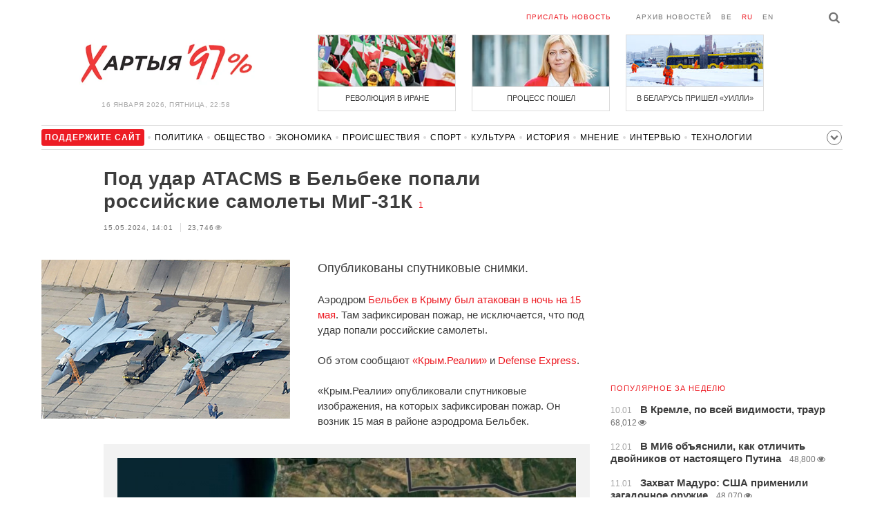

--- FILE ---
content_type: text/html; charset=UTF-8
request_url: https://charter97.org/ru/news/2024/5/15/595132/
body_size: 7990
content:
<!doctype html>
<html lang="ru">
<head prefix="og: http://ogp.me/ns# fb: http://ogp.me/ns/fb# website: http://ogp.me/ns/website#">

    <!-- Google Tag Manager -->
    <script>(function(w,d,s,l,i){w[l]=w[l]||[];w[l].push({'gtm.start':
                new Date().getTime(),event:'gtm.js'});var f=d.getElementsByTagName(s)[0],
            j=d.createElement(s),dl=l!='dataLayer'?'&l='+l:'';j.async=true;j.src=
            'https://www.googletagmanager.com/gtm.js?id='+i+dl;f.parentNode.insertBefore(j,f);
        })(window,document,'script','dataLayer','GTM-N23B9PW');</script>
    <!-- End Google Tag Manager -->

    <script type='text/javascript' src='https://platform-api.sharethis.com/js/sharethis.js#property=646f8fc9a660b80019d55d3e&product=sop' async='async'></script>

	<meta charset="utf-8">
	<link rel="preconnect" href='//i.c97.org'>
	<link rel="preconnect" href="//vk.com/">
	<link rel="preconnect" href="//www.google.com/">

    <link rel="dns-prefetch" href='//i.c97.org'>
	<link rel="dns-prefetch" href="//vk.com/">
    <link rel="dns-prefetch" href="//www.google.com/">

    <link rel="preload" href="/assets/fonts/fontello.woff2?1613999441583" as="font" crossorigin>

	<title>Под удар ATACMS в Бельбеке попали российские самолеты МиГ-31К - Новости Беларуси - Хартия&#039;97</title>
	<link rel="canonical"   href="https://charter97.org/ru/news/2024/5/15/595132/">
        <link rel="amphtml"     href="https://qnt91x.c97.org/ru/news/2024/5/15/595132/">
    
    <link rel="icon" type="image/png" href="/icons/fav-16.png" sizes="16x16">
    <link rel="icon" type="image/png" href="/icons/fav-32.png" sizes="32x32">
    <link rel="icon" type="image/png" href="/icons/fav-96.png" sizes="96x96">

    <meta name="viewport" content="width=device-width, initial-scale=1, maximum-scale=1, user-scalable=no"/>
	<meta name='description' content='Опубликованы спутниковые снимки.' />
    <meta property="fb:app_id" content="162415770494925" />
    <meta property="og:type" content="website" />
    <meta property="og:url" content="https://charter97.org/ru/news/2024/5/15/595132/" />
    <meta property="og:title" content="Под удар ATACMS в Бельбеке попали российские самолеты МиГ-31К" />
	<meta property="og:description" content="Опубликованы спутниковые снимки." />
		<meta property="og:image" content="https://i.c97.org/ai/595132/aux-head-1715772243-20240515_mig_31k_360.jpg" />
	<meta property="og:image:width" content="320" />
	<meta property="og:image:height" content="270" />
	
	<link rel="alternate" type="application/rss+xml" title="RSS 2.0" href="https://charter97.org/rss.php" />

    <link rel="stylesheet" type="text/css" media="screen" href="/assets/1719322174174/styles.min.css">
    <link rel="stylesheet" type="text/css" media="print" href="/assets/1719322174174/css/print.css">

	<!-- Facebook Pixel Code -->
	<script>
		!function(f,b,e,v,n,t,s)
		{if(f.fbq)return;n=f.fbq=function(){n.callMethod?
			n.callMethod.apply(n,arguments):n.queue.push(arguments)};
			if(!f._fbq)f._fbq=n;n.push=n;n.loaded=!0;n.version='2.0';
			n.queue=[];t=b.createElement(e);t.async=!0;
			t.src=v;s=b.getElementsByTagName(e)[0];
			s.parentNode.insertBefore(t,s)}(window, document,'script',
			'https://connect.facebook.net/en_US/fbevents.js');
		fbq('init', '151185665487107');
		fbq('track', 'PageView');
	</script>
	<!-- End Facebook Pixel Code -->
<!--	<script async src="https://pagead2.googlesyndication.com/pagead/js/adsbygoogle.js"></script>-->
<!--	<script>-->
<!--		(adsbygoogle = window.adsbygoogle || []).push({-->
<!--			google_ad_client: "ca-pub-4738140743555043",-->
<!--			enable_page_level_ads: true-->
<!--		});-->
<!--	</script>-->
</head>
<body>
<!-- Google Tag Manager (noscript) -->
<noscript><iframe src="https://www.googletagmanager.com/ns.html?id=GTM-N23B9PW" height="0" width="0"
                  style="display:none;visibility:hidden"></iframe></noscript>
<!-- End Google Tag Manager (noscript) -->
<!-- Global site tag (gtag.js) - Google Analytics -->
<script async src="https://www.googletagmanager.com/gtag/js?id=UA-1956694-1"></script>
<script>
    window.dataLayer = window.dataLayer || [];
    function gtag(){dataLayer.push(arguments);}
    gtag('js', new Date());

    gtag('config', 'UA-1956694-1');
</script>

<!-- BEGIN search -->
<div class="search">
    <div class="l search__in">
        <div class="search__inputs" style="float:left; max-width:800px">
            <script async src="https://cse.google.com/cse.js?cx=016610397726322261255:g4jccamsr7k"></script>
            <div class="gcse-search"></div>
        </div>
        <a class="search__close js-search-hide" href="#"><i class="icon-cancel"></i>закрыть</a>
    </div>
</div>
<!-- END search -->

<!-- BEGIN l -->
<div class="l l_article">
	<!-- BEGIN header -->
	<header class="header">
		<div class="header__right">
			<a class="logo" href="/ru/news/">Хартыя</a>
			<span class="header__date">
				16 января 2026,
				пятница,
				22:58			</span>
		</div>
		<div class="header__main">
			<div class="header__top">
				<a class="header__top-item send-news" href="/ru/prepare-news/">Прислать новость</a>
				<a class="header__top-item header_btn_archive" href="/ru/news/2026/1/16/">Архив новостей</a>
				<div class="header__top-item lang">
					<a href="/be/news/" class="">be</a>
					<a href="/ru/news/" class="is-active">ru</a>
					<a href="/en/news/" class="">en</a>
				</div>
                <a class="icon-search js-search-show"></a>
			</div>
			    <ul class="header__topnews">
        				<li>
                    <a href="/ru/news/2026/1/9/669381/" >
						<!--<img width="100%" alt="Революция в Иране" loading="lazy" src="https://i.c97.org/hb/669381.jpg?94">-->
						<img width="100%" alt="Революция в Иране" loading="lazy" src="https://r2.c97.org/hb/669381.jpg?94">
						<span>Революция в Иране</span>
                    </a>
                </li>
							<li class="header__topnews_mid">
                    <a href="/ru/news/2026/1/9/669369/" >
						<!--<img width="100%" alt="Процесс пошел" loading="lazy" src="https://i.c97.org/hb/669369.jpg?94">-->
						<img width="100%" alt="Процесс пошел" loading="lazy" src="https://r2.c97.org/hb/669369.jpg?94">
						<span>Процесс пошел</span>
                    </a>
                </li>
							<li>
                    <a href="/ru/news/2026/1/8/669308/" >
						<!--<img width="100%" alt="В Беларусь пришел «Уилли»" loading="lazy" src="https://i.c97.org/hb/669308.jpg?94">-->
						<img width="100%" alt="В Беларусь пришел «Уилли»" loading="lazy" src="https://r2.c97.org/hb/669308.jpg?94">
						<span>В Беларусь пришел «Уилли»</span>
                    </a>
                </li>
					</ul>
			</div>
	</header>
	<!-- END header -->

<div id="mobile-donate">
    <a class="support" target="_blank" href="/ru/news/2024/6/25/600308/">Поддержите<br> сайт</a>
    <a href="/ru/news/2020/5/3/375089/">Сим сим,<br> Хартия 97!</a>
</div>
<div id="header_categories">
	<div class="button icon-down-open"><span>Рубрики</span></div>
	<ul>
        <li class="support">
            <a href="/ru/news/2024/6/25/600308/" target="_blank"><span>Поддержите сайт</span></a>
        </li>

                                <li><a href="/ru/news/politics/">Политика</a></li>
                                <li><a href="/ru/news/society/">Общество</a></li>
                                <li><a href="/ru/news/economics/">Экономика</a></li>
                                <li><a href="/ru/news/events/">Происшествия</a></li>
                                <li><a href="/ru/news/sport/">Спорт</a></li>
                                <li><a href="/ru/news/culture/">Культура</a></li>
                                <li><a href="/ru/news/history/">История</a></li>
                                <li><a href="/ru/news/opinion/">Мнение</a></li>
                                <li><a href="/ru/news/interview/">Интервью</a></li>
                                <li><a href="/ru/news/hi-tech/">Технологии</a></li>
                                <li><a href="/ru/news/health/">Здоровье</a></li>
                                <li><a href="/ru/news/auto/">Авто</a></li>
                                <li><a href="/ru/news/leisure/">Отдых</a></li>
                                <li><a href="/ru/news/hottopic/solidarity/">Обход Блокировки И Солидарность</a></li>
                                <li><a href="/ru/news/hottopic/covid-19/">Коронавирус</a></li>
                                <li><a href="/ru/news/hottopic/belarus-in-nato/">Беларусь в НАТО</a></li>
        	</ul>
</div>

<div class="main-wrap">
	<div class="l-main">
		<div class="google_article_top">
	<!-- adaptive_article_top_728x90 -->
<ins class="adsbygoogle"
     style="display:block"
     data-ad-client="ca-pub-4738140743555043"
     data-ad-slot="7204972813"
     data-ad-format="auto"></ins>
<script>(adsbygoogle = window.adsbygoogle || []).push({});</script></div>
<article class="article" data-article_id="595132" style="margin-top:0px;">
	<header class="article__header">

		<h1>Под удар ATACMS в Бельбеке попали российские самолеты МиГ-31К</h1>
		<a href="/ru/news/2024/5/15/595132/comments/#comments" class="news__counter">1</a>
		<ul class="article__info">
						<li>15.05.2024, 14:01							</li>
			<li><span class="news__views">23,746<i class="icon-eye"></i></span></li>		</ul>
	</header>

			<figure class="article__left article__photo">
			<img alt="Под удар ATACMS в Бельбеке попали российские самолеты МиГ-31К" src="https://i.c97.org/ai/595132/aux-head-1715772243-20240515_mig_31k_360.jpg" />
					</figure>
	
	<p class="lead">Опубликованы спутниковые снимки.</p>

	<div class="social social_placehold">
        <!-- ShareThis BEGIN -->
        <div class="sharethis-inline-share-buttons"></div>
        <!-- ShareThis END -->
	</div>

	
	<p>Аэродром <a target="_blank" href=/ru/news/2024/5/15/595099/>Бельбек в Крыму был атакован в ночь на 15 мая</a>. Там зафиксирован пожар, не исключается, что под удар попали российские самолеты.</p><p>Об этом сообщают <a target="_blank" href=https://t.me/krymrealii/29178>«Крым.Реалии»</a> и <a target="_blank" href=https://defence-ua.com/news/v_jaki_litaki_mig_potsiliti_atacms_vnochi_u_belbeku_i_skilki_jih_vzagali_moglo_bulo_na_aviabazi-15347.html>Defense Express</a>.</p><p>«Крым.Реалии» опубликовали спутниковые изображения, на которых зафиксирован пожар. Он возник 15 мая в районе аэродрома Бельбек.</p>			<figure class="article__video">
				<div class="article__video-container"><img src="https://i.c97.org/ai/595132/aux-1715770651-3678_2.jpg" loading="lazy"></div>
							</figure>
					<figure class="article__video">
				<div class="article__video-container"><img src="https://i.c97.org/ai/595132/aux-1715770651-3083_3.jpg" loading="lazy"></div>
							</figure>
		<p>В Бельбеке дислоцируется 38 истребительный авиационный полк РФ и Севастопольский аварийно-спасательный центр. Там базируются 12 самолетов Су-27, 12 самолетов Су-27СМ, три учебно-боевых Су-27УБ и пять самолетов Су-30М2.</p><p>Ранее в сети показали спутниковые снимки за 31 марта, на которых можно рассмотреть, какие самолеты находились на авиабазе Бельбек (кроме находившихся в укрытиях, если таковы были). На фото можно насчитать 24 самолета и шесть вертолетов, в том числе четыре истребителя-перехватчика МиГ-31К. Эти самолеты являются носителями ракеты «Кинжал».</p><p>Издание Defense Express отмечает, что если сравнить эти снимки и карту пожаров на аэродроме Бельбек, то можно предположить, что под удар сегодня попали МиГ-31К.</p>			<figure class="article__video">
				<div class="article__video-container"><img src="https://i.c97.org/ai/595132/aux-1715770651-2209_4.jpg" loading="lazy"></div>
							</figure>
					<figure class="article__video">
				<div class="article__video-container"><img src="https://i.c97.org/ai/595132/aux-1715770651-1479_5.jpg" loading="lazy"></div>
							</figure>
					<figure class="article__video">
				<div class="article__video-container"><img src="https://i.c97.org/ai/595132/aux-1715770651-999_6.jpg" loading="lazy"></div>
							</figure>
					<figure class="article__video">
				<div class="article__video-container"><img src="https://i.c97.org/ai/595132/aux-1715770651-671_7.jpg" loading="lazy"></div>
							</figure>
					<figure class="article__video">
				<div class="article__video-container"><img src="https://i.c97.org/ai/595132/aux-1715770651-464_8.jpg" loading="lazy"></div>
							</figure>
					<figure class="article__video">
				<div class="article__video-container"><img src="https://i.c97.org/ai/595132/aux-1715770651-274_9.jpg" loading="lazy"></div>
							</figure>
					<figure class="article__video">
				<div class="article__video-container"><img src="https://i.c97.org/ai/595132/aux-1715770651-196_10.jpg" loading="lazy"></div>
							</figure>
		<p>«Если сравнить эти снимки и карту пожаров на территории аэродрома после удара, то можно предположить, что ATACMS могли попасть прежде всего в МиГ-31К», - отмечают аналитики.</p>
	
    
    
    <div id="donate-article">
        <a href="https://www.patreon.com/Charter97">
            <b class="icon-patreon">PATREON</b>
            Поддержите сайт        </a>

                    <a href="https://t.me/charter97_org">
    <b class="icon-telegram">«Хартия-97»</b>
    Подписывайтесь на канал
</a>
        
        
            </div>

    <div id="article-comment-btns">
                    <a href="/ru/news/2024/5/15/595132/comments/">Написать комментарий                <span>1</span>            </a>
            </div>

    
    <div class="article-subscription">
        <h3>Также следите за аккаунтами <b>Charter97.org</b> в социальных сетях</h3>
        <ul>
    <li><a target="_blank" class="icon-facebook-1" href="https://www.facebook.com/charter97.org">Facebook</a></li>
    <li><a target="_blank" class="icon-video" href="https://www.youtube.com/user/Charter97video">YouTube</a></li>
    <li><a target="_blank" class="icon-x-twitter" href="https://twitter.com/charter_97">X.com</a></li>
    <li><a target="_blank" class="icon-vk" href="https://vk.com/charter_97">vkontakte</a></li>
    <li><a target="_blank" class="icon-odnoklassniki" href="https://ok.ru/charter97">ok.ru</a></li>
    <li><a target="_blank" class="icon-instagram" href="https://www.instagram.com/charter97org/?hl=ru">Instagram</a></li>
    <li><a target="_blank" class="icon-rss" href="/ru/page/rss/">RSS</a></li>
    <li><a target="_blank" class="icon-telegram" href="https://t.me/charter97_org">Telegram</a></li>
</ul>
    </div>

</article>

<div class="comments__head">
	<center><!-- !2 adaptive_article_728x90 -->
<ins class="adsbygoogle"
	 style="display:block"
	 data-ad-client="ca-pub-4738140743555043"
	 data-ad-slot="1701571215"
	 data-ad-format="auto"></ins>
<script>(adsbygoogle = window.adsbygoogle || []).push({});</script></center>
</div>

<div class="article">
	<footer class="article__footer" style="margin-top:0px">
		
        <div class="article__footer-bottom">
			<span>
				Есть что добавить?				<a href="/ru/prepare-news/">Напишите нам</a>
			</span>
		</div>

		<div class="article__footer last-news-mk">
	<h3 class="title" style="cursor: pointer;">последние новости</h3>
	<span class="news__counter news__counter_square"  style="cursor: pointer; display: none;"></span>
	<ul class="article__footer-news-list show-news-mk">

		<li data-ai="670200">
			<a href="/ru/news/2026/1/16/670200/"  >
				<span class="news__time">22:49</span>
				<strong class="news__title">Как Путин освобождает Сибирь для китайцев</strong>
			</a>
		</li>
		<li data-ai="670229">
			<a href="/ru/news/2026/1/16/670229/"  >
				<span class="news__time">22:46</span>
				<strong class="news__title">Германия выделяет Украине дополнительный пакет помощи</strong>
			</a>
		</li>
		<li data-ai="670215">
			<a href="/ru/news/2026/1/16/670215/"  >
				<span class="news__time">22:45</span>
				<strong class="news__title">«Все идет к концу»: СМИ узнали новые подробности о состоянии Кадырова</strong>
			</a>
		</li>
		<li data-ai="670228">
			<a href="/ru/news/2026/1/16/670228/"  >
				<span class="news__time">22:37</span>
				<strong class="news__title">Загадочное увольнение ректора: Игорь Стома – тот самый «мерзавец» по версии Лукашенко?</strong>
			</a>
		</li>
		<li data-ai="670227">
			<a href="/ru/news/2026/1/16/670227/"  >
				<span class="news__time">22:29</span>
				<strong class="news__title">Директор ЦРУ провел встречу с новым лидером Венесуэлы</strong>
			</a>
		</li>
		<li data-ai="670226">
			<a href="/ru/news/2026/1/16/670226/"  >
				<span class="news__time">22:15</span>
				<strong class="news__title">В Беларуси начнут клонировать домашних животных</strong>
			</a>
		</li>
		<li data-ai="670225">
			<a href="/ru/news/2026/1/16/670225/"  >
				<span class="news__time">22:12</span>
				<strong class="news__title">У бывшего мэра Сочи изъяли 50 домов, 15 участков, 10 машин</strong>
			</a>
		</li>
		<li data-ai="670224">
			<a href="/ru/news/2026/1/16/670224/"  >
				<span class="news__time">22:00</span>
				<strong class="news__title">Белоруска на Peugeot вылетела в кювет при обгоне и отсудила компенсацию у дорожников</strong>
			</a>
		</li>
		<li data-ai="670162">
			<a href="/ru/news/2026/1/16/670162/"  >
				<span class="news__time">21:53</span>
				<strong class="news__title">Американский фонд подал к России иск на $225 миллиардов</strong>
			</a>
		</li>
		<li data-ai="670223">
			<a href="/ru/news/2026/1/16/670223/"  >
				<span class="news__time">21:47</span>
				<strong class="news__title">Украина и США завтра начнут новый раунд переговоров в Майами</strong>
			</a>
		</li>
	</ul>

	<ul class="uploaded-news-mk" style="display:none;">
	</ul>
</div>

	</footer>
	<!-- END article footer -->
</div>
		<script async src="https://pagead2.googlesyndication.com/pagead/js/adsbygoogle.js"></script>
<ins class="adsbygoogle"
	 style="display:block"
	 data-ad-format="autorelaxed"
	 data-ad-client="ca-pub-4738140743555043"
	 data-ad-slot="1796982039"></ins>
<script>
	(adsbygoogle = window.adsbygoogle || []).push({});
</script>	</div>
	<div class="l-sidebar">
		<div class="l-sidebar__inner inner-page">
			<div class="b weather">
	<!-- DEPRECATED: adaptive_300х600_top_right -->
	<ins class="adsbygoogle"
		style="display:block"
		data-ad-client="ca-pub-4738140743555043"
		data-ad-slot="2063974814"
		data-ad-format="auto"></ins>
	<script>(adsbygoogle = window.adsbygoogle || []).push({});</script>
</div>						
						
			<div class="b news news_week responsive">
	<h3 class="title">популярное за неделю</h3>
	<ul>
		<li>
			<a href="/ru/news/2026/1/10/669495/"  >
				<span class="news__time">10.01</span>
				<strong class="news__title">В Кремле, по всей видимости, траур</strong>
				<span class="news__views">68,012<i class="icon-eye"></i></span>			</a>
		</li>
		<li>
			<a href="/ru/news/2026/1/12/669657/"  >
				<span class="news__time">12.01</span>
				<strong class="news__title">В МИ6 объяснили, как отличить двойников от настоящего Путина</strong>
				<span class="news__views">48,800<i class="icon-eye"></i></span>			</a>
		</li>
		<li>
			<a href="/ru/news/2026/1/11/669598/"  >
				<span class="news__time">11.01</span>
				<strong class="news__title">Захват Мадуро: США применили загадочное оружие</strong>
				<span class="news__views">48,070<i class="icon-eye"></i></span>			</a>
		</li>
		<li>
			<a href="/ru/news/2026/1/14/669909/"  >
				<span class="news__time">14.01</span>
				<strong class="news__title">«Симптомы болезни у Лукашенко усилились многократно»</strong>
				<span class="news__views">47,338<i class="icon-eye"></i></span>			</a>
		</li>
		<li>
			<a href="/ru/news/2026/1/12/669720/"  >
				<span class="news__time">12.01</span>
				<strong class="news__title">Трамп поставил точку в вопросе помилования Мадуро</strong>
				<span class="news__views">47,108<i class="icon-eye"></i></span>			</a>
		</li>
		<li>
			<a href="/ru/news/2026/1/10/669475/"  >
				<span class="news__time">10.01</span>
				<strong class="news__title">Синоптики предупредили белорусов о новом «сюрпризе»</strong>
				<span class="news__views">42,466<i class="icon-eye"></i></span>			</a>
		</li>
		<li>
			<a href="/ru/news/2026/1/12/669727/"  >
				<span class="news__time">12.01</span>
				<strong class="news__title">В Минске обнаружили погибшую девушку в канале Слепянской системы</strong>
				<span class="news__views">41,650<i class="icon-eye"></i></span>			</a>
		</li>
	</ul>
</div>
<div class="b opinion">
    <h3 class="title">
        <a href="/ru/news/opinion/">Мнение</a>
    </h3>

        <a href="/ru/news/2026/1/16/670160/"  class="opinion__item">
                <div class="opinion__pic">
            <img src="https://i.c97.org/p/articles/ai-166196-aux-small-20150812_irina_halip_120.jpg" loading="lazy" alt="То ли ноль, то ли тысяча">
        </div>
                <div class="opinion__content">
            <strong class="news__title">То ли ноль, то ли тысяча</strong>
            <span class="opinion__author">Ирина Халип</span>
        </div>
    </a>
        <a href="/ru/news/2026/1/14/669949/"  class="opinion__item">
                <div class="opinion__pic">
            <img src="https://i.c97.org/ai/318364/aux-small-1546250519-aux-head-1528137997-nevzlin_s.jpg" loading="lazy" alt="Мнимое величие">
        </div>
                <div class="opinion__content">
            <strong class="news__title">Мнимое величие</strong>
            <span class="opinion__author">Леонид Невзлин</span>
        </div>
    </a>
        <a href="/ru/news/2026/1/13/669812/"  class="opinion__item">
                <div class="opinion__pic">
            <img src="https://i.c97.org/ai/527492/aux-small-1670564908-20221209_galyamov_120.jpg" loading="lazy" alt="Знаковая дата">
        </div>
                <div class="opinion__content">
            <strong class="news__title">Знаковая дата</strong>
            <span class="opinion__author">Аббас Галлямов</span>
        </div>
    </a>
        <a href="/ru/news/2026/1/10/669504/"  class="opinion__item">
                <div class="opinion__pic">
            <img src="https://i.c97.org/ai/669504/aux-small-1768048359-20260110_Putin_Oreshnik_120.jpg" loading="lazy" alt="Зачем Путин снова достал «Орешник»?">
        </div>
                <div class="opinion__content">
            <strong class="news__title">Зачем Путин снова достал «Орешник»?</strong>
            <span class="opinion__author">Петр Олещук</span>
        </div>
    </a>
    </div>
			
			<div class="google_ads_bottom_no">
				<div style="margin: 0 0 10px 0;">
	<!-- !6 adaptive_300х600_bottom_right -->
	<ins class="adsbygoogle"
		 style="display:block"
		 data-ad-client="ca-pub-4738140743555043"
		 data-ad-slot="6075372014"
		 data-ad-format="vertical"></ins>
	<script>(adsbygoogle = window.adsbygoogle || []).push({});</script>
</div>
			</div>
												
			<div class="google_ads_bottom_no">
							</div>
			
																				</div>
	</div>
</div>

	<footer class="footer">
		<div class="footer_categories">
    <ul>
                                <li><a href="/ru/news/politics/">Политика</a></li>
                                <li><a href="/ru/news/society/">Общество</a></li>
                                <li><a href="/ru/news/economics/">Экономика</a></li>
                                <li><a href="/ru/news/events/">Происшествия</a></li>
                                <li><a href="/ru/news/sport/">Спорт</a></li>
                                <li><a href="/ru/news/culture/">Культура</a></li>
                                <li><a href="/ru/news/history/">История</a></li>
                                <li><a href="/ru/news/opinion/">Мнение</a></li>
                                <li><a href="/ru/news/interview/">Интервью</a></li>
                                <li><a href="/ru/news/hi-tech/">Технологии</a></li>
                                <li><a href="/ru/news/health/">Здоровье</a></li>
                                <li><a href="/ru/news/auto/">Авто</a></li>
                                <li><a href="/ru/news/leisure/">Отдых</a></li>
                                <li><a href="/ru/news/hottopic/solidarity/">Обход Блокировки И Солидарность</a></li>
                                <li><a href="/ru/news/hottopic/covid-19/">Коронавирус</a></li>
                                <li><a href="/ru/news/hottopic/belarus-in-nato/">Беларусь в НАТО</a></li>
            </ul>
</div>
		<div class="wrapper-sponsors">
    <div><img alt="Partner logo" src="/assets/1719322174174/img/partner/02.png" loading="lazy" ></div>
    <div><img alt="Partner logo" src="/assets/1719322174174/img/partner/04.png" loading="lazy" ></div>
    <div><img alt="Partner logo" src="/assets/1719322174174/img/partner/18.png" loading="lazy" ></div>
    <div><img alt="Partner logo" src="/assets/1719322174174/img/partner/06.png" loading="lazy" ></div>
    <div><img alt="Partner logo" src="/assets/1719322174174/img/partner/10.png" loading="lazy" ></div>
    <div><img alt="Partner logo" src="/assets/1719322174174/img/partner/11.png" loading="lazy" ></div>
    <div><img alt="Partner logo" src="/assets/1719322174174/img/partner/13.jpg" loading="lazy" ></div>
    <div><img alt="Partner logo" src="/assets/1719322174174/img/partner/14.jpg" loading="lazy" ></div>
    <div><img alt="Partner logo" src="/assets/1719322174174/img/partner/03.png" loading="lazy" ></div>
    <div><img alt="Partner logo" src="/assets/1719322174174/img/partner/15.png" loading="lazy" ></div>
    <div><img alt="Partner logo" src="/assets/1719322174174/img/partner/16.png" loading="lazy" ></div>
    <div><img alt="Partner logo" src="/assets/1719322174174/img/partner/17.png" loading="lazy" ></div>
</div>

		<div class="footer__bottom">
						<div class="footer__copy">
				<p>© 1998–2026 <i>Х</i>артыя<i>’97</i> <a href="https://charter97.org">www.charter97.org</a><br />



				<br />
				При использовании материалов сайта ссылка на пресс-центр Хартии'97 обязательна.<br />Издатель Charter97.org в Варшаве: <a href='mailto:charter97@gmail.com'>charter97@gmail.com</a>
                        <br /> ISSN 2543-4969
				</p>



<!--LiveInternet counter--><a href="//www.liveinternet.ru/click"
target="_blank"><img id="licnt0B87" width="88" height="15" style="border:0"
title="LiveInternet: показано число посетителей за сегодня"
src="[data-uri]"
alt=""/></a><script>(function(d,s){d.getElementById("licnt0B87").src=
"//counter.yadro.ru/hit?t26.6;r"+escape(d.referrer)+
((typeof(s)=="undefined")?"":";s"+s.width+"*"+s.height+"*"+
(s.colorDepth?s.colorDepth:s.pixelDepth))+";u"+escape(d.URL)+
";h"+escape(d.title.substring(0,150))+";"+Math.random()})
(document,screen)</script><!--/LiveInternet-->
			</div>
					</div>
	</footer>
</div>
<!-- END l -->
<div class="js-gototop gototop">▲</div>

<script>
(adsbygoogle = window.adsbygoogle || []).push({
google_ad_client: 'ca-pub-4738140743555043',
enable_page_level_ads: {google_ad_channel: '7024465219'},
interstitials: true,
overlays: true
});
</script>


<script src="/assets/1719322174174/scripts.min.js"></script>

<script async src="https://pagead2.googlesyndication.com/pagead/js/adsbygoogle.js"></script>
</body></html>


--- FILE ---
content_type: text/html; charset=UTF-8
request_url: https://hit.c97.org/counter/595132
body_size: -262
content:
11874

--- FILE ---
content_type: text/html; charset=utf-8
request_url: https://www.google.com/recaptcha/api2/aframe
body_size: 116
content:
<!DOCTYPE HTML><html><head><meta http-equiv="content-type" content="text/html; charset=UTF-8"></head><body><script nonce="TXnLNXD8a0SBVw5rXZOuYw">/** Anti-fraud and anti-abuse applications only. See google.com/recaptcha */ try{var clients={'sodar':'https://pagead2.googlesyndication.com/pagead/sodar?'};window.addEventListener("message",function(a){try{if(a.source===window.parent){var b=JSON.parse(a.data);var c=clients[b['id']];if(c){var d=document.createElement('img');d.src=c+b['params']+'&rc='+(localStorage.getItem("rc::a")?sessionStorage.getItem("rc::b"):"");window.document.body.appendChild(d);sessionStorage.setItem("rc::e",parseInt(sessionStorage.getItem("rc::e")||0)+1);localStorage.setItem("rc::h",'1768593493970');}}}catch(b){}});window.parent.postMessage("_grecaptcha_ready", "*");}catch(b){}</script></body></html>